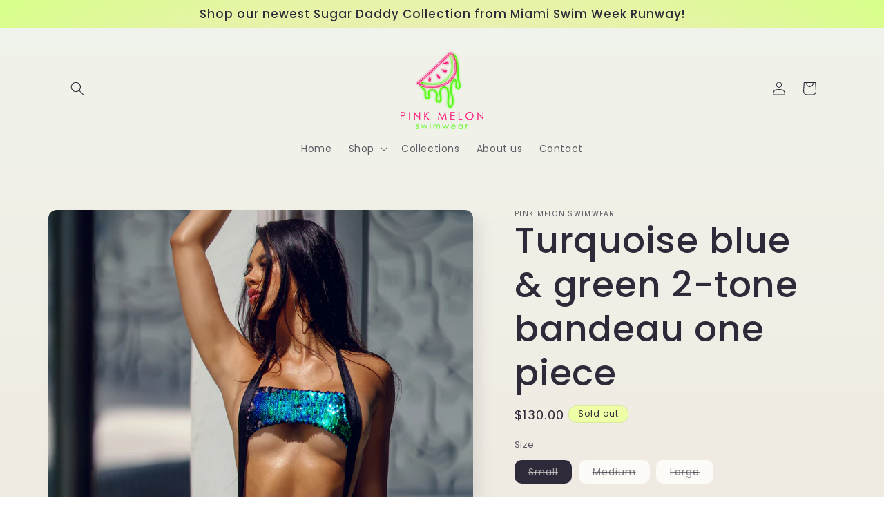

--- FILE ---
content_type: image/svg+xml
request_url: https://www.pinkmelonswimwear.com/cdn/shop/files/Untitled_40_x_40_px_2.svg?v=1716329646&width=100
body_size: 2289
content:
<svg version="1.0" preserveAspectRatio="xMidYMid meet" height="40" viewBox="0 0 30 30.000001" zoomAndPan="magnify" width="40" xmlns:xlink="http://www.w3.org/1999/xlink" xmlns="http://www.w3.org/2000/svg"><defs><clipPath id="aff0975ed1"><path clip-rule="nonzero" d="M 4.441406 0 L 25.492188 0 L 25.492188 29 L 4.441406 29 Z M 4.441406 0"></path></clipPath></defs><g clip-path="url(#aff0975ed1)"><path fill-rule="nonzero" fill-opacity="1" d="M 8.289062 27.347656 Z M 25.46875 14.460938 C 25.492188 15.355469 25.214844 16.140625 24.632812 16.820312 C 24.203125 17.320312 22.128906 19.890625 21.546875 20.597656 C 21.523438 20.628906 21.5 20.660156 21.472656 20.6875 C 21.414062 20.757812 21.351562 20.820312 21.277344 20.878906 C 20.640625 21.5625 20.488281 22.390625 20.503906 23.367188 C 20.5625 27.332031 20.527344 24.097656 20.527344 28.066406 C 20.542969 28.199219 20.539062 28.332031 20.511719 28.46875 C 20.496094 28.53125 20.476562 28.59375 20.449219 28.65625 C 20.296875 28.941406 19.730469 28.921875 19.6875 28.917969 L 7.683594 28.917969 C 7.472656 28.925781 7.316406 28.839844 7.214844 28.65625 C 7.15625 28.570312 7.121094 28.480469 7.101562 28.378906 C 7.085938 28.246094 7.082031 28.113281 7.089844 27.980469 C 7.089844 23.933594 7.085938 27.085938 7.097656 23.042969 C 7.117188 22.675781 6.984375 22.371094 6.703125 22.136719 C 6.085938 21.597656 5.617188 20.949219 5.296875 20.191406 C 4.972656 19.4375 4.832031 18.648438 4.867188 17.828125 C 4.871094 17.675781 4.867188 17.523438 4.867188 17.371094 C 4.867188 17.359375 4.867188 17.347656 4.867188 17.339844 C 4.863281 15.695312 4.871094 10.796875 4.863281 9.15625 C 4.84375 8.957031 4.804688 8.765625 4.75 8.578125 C 4.644531 8.191406 4.570312 7.804688 4.53125 7.40625 C 4.503906 6.019531 4.519531 4.628906 4.523438 3.238281 C 4.507812 2.949219 4.535156 2.664062 4.609375 2.386719 C 4.683594 2.105469 4.796875 1.84375 4.953125 1.597656 C 5.109375 1.355469 5.296875 1.140625 5.519531 0.953125 C 5.742188 0.769531 5.984375 0.621094 6.253906 0.511719 C 6.519531 0.40625 6.800781 0.339844 7.085938 0.320312 C 7.375 0.296875 7.660156 0.320312 7.941406 0.386719 C 8.222656 0.457031 8.484375 0.566406 8.730469 0.714844 C 8.980469 0.863281 9.195312 1.050781 9.386719 1.269531 C 9.40625 1.289062 9.429688 1.300781 9.476562 1.339844 C 10.042969 0.671875 10.761719 0.332031 11.632812 0.320312 C 12.058594 0.316406 12.464844 0.40625 12.847656 0.589844 C 13.234375 0.769531 13.558594 1.023438 13.832031 1.355469 C 13.960938 1.191406 14.109375 1.046875 14.273438 0.917969 C 14.4375 0.789062 14.613281 0.683594 14.800781 0.59375 C 14.988281 0.503906 15.183594 0.433594 15.386719 0.390625 C 15.589844 0.34375 15.796875 0.320312 16.003906 0.320312 C 16.210938 0.320312 16.417969 0.339844 16.621094 0.386719 C 16.824219 0.429688 17.019531 0.496094 17.207031 0.585938 C 17.394531 0.675781 17.570312 0.78125 17.734375 0.910156 C 17.902344 1.039062 18.050781 1.183594 18.183594 1.34375 C 18.269531 1.261719 18.34375 1.191406 18.417969 1.121094 C 18.808594 0.71875 19.273438 0.464844 19.824219 0.355469 C 20.371094 0.246094 20.898438 0.304688 21.410156 0.527344 C 21.933594 0.722656 22.355469 1.050781 22.675781 1.511719 C 22.992188 1.972656 23.148438 2.484375 23.144531 3.042969 C 23.179688 3.722656 23.140625 4.40625 23.164062 5.085938 C 23.183594 5.253906 23.257812 5.382812 23.394531 5.480469 C 24.058594 5.859375 24.578125 6.382812 24.953125 7.054688 C 25.324219 7.722656 25.496094 8.445312 25.46875 9.210938 C 25.46875 10.957031 25.460938 12.710938 25.46875 14.460938 Z M 18.792969 4.964844 L 21.941406 4.964844 C 21.941406 4.257812 21.984375 3.566406 21.929688 2.882812 C 21.882812 2.527344 21.730469 2.222656 21.476562 1.972656 C 21.222656 1.71875 20.921875 1.574219 20.566406 1.527344 C 20.210938 1.484375 19.878906 1.554688 19.574219 1.738281 C 19.265625 1.921875 19.046875 2.179688 18.917969 2.511719 C 18.648438 3.308594 18.820312 4.132812 18.792969 4.964844 Z M 14.453125 7.625 C 14.464844 7.832031 14.519531 8.027344 14.613281 8.210938 C 14.707031 8.398438 14.832031 8.554688 14.988281 8.6875 C 15.148438 8.820312 15.324219 8.917969 15.523438 8.976562 C 15.722656 9.035156 15.921875 9.054688 16.128906 9.03125 C 16.132812 9.003906 16.132812 8.980469 16.132812 8.957031 C 15.425781 7.230469 15.824219 6.066406 17.410156 5.15625 C 17.507812 5.097656 17.5625 5.007812 17.582031 4.894531 C 17.589844 4.226562 17.609375 3.558594 17.566406 2.890625 C 17.539062 2.699219 17.484375 2.519531 17.390625 2.351562 C 17.300781 2.179688 17.183594 2.03125 17.039062 1.90625 C 16.894531 1.777344 16.730469 1.683594 16.550781 1.617188 C 16.367188 1.550781 16.179688 1.519531 15.988281 1.519531 C 15.796875 1.523438 15.609375 1.5625 15.433594 1.632812 C 15.253906 1.703125 15.09375 1.804688 14.953125 1.9375 C 14.808594 2.066406 14.695312 2.21875 14.609375 2.390625 C 14.523438 2.5625 14.472656 2.746094 14.453125 2.9375 C 14.421875 4.5 14.421875 6.0625 14.453125 7.625 Z M 10.070312 3.164062 C 10.058594 4.578125 10.058594 5.996094 10.070312 7.410156 C 10.0625 7.625 10.097656 7.835938 10.175781 8.039062 C 10.253906 8.242188 10.367188 8.421875 10.515625 8.578125 C 10.667969 8.734375 10.84375 8.851562 11.042969 8.9375 C 11.242188 9.019531 11.449219 9.0625 11.667969 9.058594 C 11.882812 9.058594 12.089844 9.011719 12.289062 8.925781 C 12.488281 8.839844 12.660156 8.714844 12.808594 8.558594 C 12.957031 8.398438 13.070312 8.21875 13.144531 8.015625 C 13.21875 7.8125 13.25 7.601562 13.238281 7.382812 C 13.246094 6.691406 13.238281 5.996094 13.238281 5.300781 C 13.238281 4.59375 13.246094 3.886719 13.238281 3.179688 C 13.246094 2.960938 13.214844 2.753906 13.136719 2.550781 C 13.0625 2.347656 12.949219 2.171875 12.800781 2.015625 C 12.652344 1.859375 12.480469 1.738281 12.28125 1.652344 C 12.082031 1.566406 11.875 1.523438 11.660156 1.523438 C 11.445312 1.519531 11.238281 1.5625 11.039062 1.644531 C 10.839844 1.730469 10.667969 1.847656 10.515625 2.003906 C 10.367188 2.160156 10.253906 2.335938 10.175781 2.539062 C 10.097656 2.738281 10.0625 2.949219 10.070312 3.164062 Z M 5.722656 7.40625 C 5.722656 7.617188 5.757812 7.816406 5.839844 8.011719 C 5.917969 8.203125 6.027344 8.375 6.175781 8.523438 C 6.320312 8.671875 6.492188 8.789062 6.683594 8.871094 C 6.875 8.953125 7.074219 8.992188 7.285156 8.996094 C 7.492188 8.996094 7.695312 8.957031 7.886719 8.878906 C 8.082031 8.800781 8.25 8.6875 8.398438 8.539062 C 8.546875 8.394531 8.664062 8.222656 8.746094 8.03125 C 8.824219 7.839844 8.867188 7.636719 8.867188 7.429688 C 8.878906 6.722656 8.871094 6.011719 8.871094 5.304688 C 8.871094 4.585938 8.878906 3.863281 8.867188 3.144531 C 8.878906 2.929688 8.84375 2.722656 8.769531 2.523438 C 8.695312 2.324219 8.582031 2.148438 8.433594 1.996094 C 8.285156 1.84375 8.113281 1.722656 7.917969 1.640625 C 7.722656 1.558594 7.519531 1.519531 7.304688 1.519531 C 7.089844 1.515625 6.882812 1.554688 6.683594 1.636719 C 6.484375 1.71875 6.308594 1.839844 6.15625 1.996094 C 6.007812 2.152344 5.894531 2.332031 5.820312 2.53125 C 5.742188 2.734375 5.710938 2.945312 5.722656 3.160156 C 5.714844 4.578125 5.714844 5.992188 5.722656 7.40625 Z M 24.265625 9.101562 C 24.277344 8.707031 24.210938 8.328125 24.066406 7.964844 C 23.921875 7.597656 23.707031 7.277344 23.429688 7 C 23.152344 6.722656 22.832031 6.511719 22.464844 6.367188 C 22.101562 6.222656 21.722656 6.160156 21.328125 6.171875 C 20.382812 6.167969 19.4375 6.167969 18.492188 6.171875 C 18.296875 6.160156 18.105469 6.1875 17.921875 6.253906 C 17.738281 6.320312 17.574219 6.421875 17.433594 6.554688 C 17.289062 6.691406 17.179688 6.847656 17.101562 7.027344 C 17.023438 7.207031 16.984375 7.398438 16.988281 7.59375 C 16.984375 7.792969 17.019531 7.984375 17.09375 8.171875 C 17.171875 8.355469 17.28125 8.519531 17.425781 8.65625 C 17.566406 8.796875 17.730469 8.902344 17.917969 8.972656 C 18.105469 9.042969 18.296875 9.070312 18.496094 9.0625 C 19.058594 9.070312 19.617188 9.0625 20.175781 9.0625 C 20.667969 9.0625 20.902344 9.21875 20.957031 9.570312 C 21.007812 9.917969 20.824219 10.136719 20.355469 10.269531 C 20.320312 10.285156 20.285156 10.304688 20.257812 10.328125 C 20.210938 10.945312 20.160156 11.582031 20.113281 12.21875 C 20.066406 12.875 19.898438 13.015625 19.242188 13.039062 C 18.5625 13.027344 17.886719 13.070312 17.214844 13.175781 C 16.847656 13.265625 16.503906 13.410156 16.179688 13.613281 C 15.859375 13.8125 15.574219 14.0625 15.332031 14.351562 C 15.089844 14.644531 14.898438 14.96875 14.761719 15.324219 C 14.621094 15.675781 14.542969 16.042969 14.523438 16.421875 C 14.496094 16.851562 14.46875 17.277344 14.441406 17.703125 C 14.410156 18.148438 14.1875 18.390625 13.816406 18.382812 C 13.730469 18.386719 13.644531 18.367188 13.5625 18.328125 C 13.484375 18.289062 13.414062 18.238281 13.359375 18.167969 C 13.304688 18.097656 13.265625 18.019531 13.246094 17.929688 C 13.230469 17.84375 13.230469 17.757812 13.253906 17.667969 C 13.289062 16.761719 13.421875 15.871094 13.640625 14.992188 C 14.269531 13.078125 16.042969 11.894531 18.113281 11.84375 C 18.367188 11.835938 18.617188 11.84375 18.925781 11.84375 C 18.972656 11.324219 19.015625 10.824219 19.058594 10.296875 C 18.6875 10.296875 18.316406 10.261719 17.953125 10.191406 C 17.480469 10.058594 17.007812 10.054688 16.53125 10.183594 C 15.464844 10.4375 14.578125 10.019531 13.847656 9.234375 C 12.558594 10.589844 10.773438 10.597656 9.476562 9.25 C 8.4375 10.242188 7.550781 10.480469 6.085938 10.027344 C 6.078125 10.175781 6.066406 10.316406 6.066406 10.453125 C 6.066406 11.546875 6.0625 15.277344 6.0625 16.898438 C 6.0625 16.902344 6.0625 16.90625 6.0625 16.910156 C 6.070312 17.269531 6.0625 17.628906 6.066406 17.992188 C 6.042969 18.589844 6.148438 19.160156 6.382812 19.710938 C 6.617188 20.261719 6.957031 20.734375 7.402344 21.132812 C 7.714844 21.398438 7.949219 21.71875 8.109375 22.101562 C 8.269531 22.480469 8.332031 22.875 8.300781 23.285156 C 8.257812 25.195312 8.289062 25.457031 8.289062 27.351562 L 8.289062 27.792969 L 19.328125 27.792969 C 19.328125 27.171875 19.328125 27.265625 19.328125 27.464844 L 19.328125 27.023438 C 19.328125 24.847656 19.332031 24.34375 19.324219 22.167969 C 19.304688 21.664062 19.460938 21.226562 19.792969 20.847656 C 20.050781 20.550781 20.289062 20.238281 20.542969 19.9375 L 20.550781 19.925781 C 21.011719 19.355469 23.324219 16.527344 23.785156 15.957031 C 24.117188 15.5625 24.28125 15.109375 24.273438 14.59375 C 24.269531 12.761719 24.28125 10.929688 24.265625 9.101562 Z M 24.265625 9.101562" fill="#000000"></path></g></svg>

--- FILE ---
content_type: image/svg+xml
request_url: https://www.pinkmelonswimwear.com/cdn/shop/files/Untitled_40_x_40_px.svg?v=1716329321&width=100
body_size: -41
content:
<svg version="1.0" preserveAspectRatio="xMidYMid meet" height="40" viewBox="0 0 30 30.000001" zoomAndPan="magnify" width="40" xmlns:xlink="http://www.w3.org/1999/xlink" xmlns="http://www.w3.org/2000/svg"><defs><clipPath id="173b117e64"><path clip-rule="nonzero" d="M 0.484375 0.0273438 L 29.515625 0.0273438 L 29.515625 29.03125 L 0.484375 29.03125 Z M 0.484375 0.0273438"></path></clipPath></defs><g clip-path="url(#173b117e64)"><path fill-rule="nonzero" fill-opacity="1" d="M 23.09375 12.0625 C 23.355469 12.0625 23.566406 11.851562 23.566406 11.59375 C 23.566406 11.332031 23.355469 11.121094 23.09375 11.121094 C 17.25 11.121094 12.496094 6.355469 12.496094 0.5 C 12.496094 0.242188 12.285156 0.03125 12.023438 0.03125 C 11.765625 0.03125 11.554688 0.242188 11.554688 0.5 C 11.554688 6.355469 6.800781 11.121094 0.953125 11.121094 C 0.695312 11.121094 0.484375 11.332031 0.484375 11.59375 C 0.484375 11.851562 0.695312 12.0625 0.953125 12.0625 C 6.800781 12.0625 11.554688 16.828125 11.554688 22.683594 C 11.554688 22.945312 11.765625 23.15625 12.023438 23.15625 C 12.285156 23.15625 12.496094 22.945312 12.496094 22.683594 C 12.496094 16.828125 17.25 12.0625 23.09375 12.0625 Z M 12.023438 19.414062 C 10.917969 15.664062 7.960938 12.699219 4.21875 11.59375 C 7.960938 10.484375 10.917969 7.523438 12.023438 3.773438 C 13.128906 7.523438 16.085938 10.484375 19.832031 11.59375 C 16.085938 12.699219 13.128906 15.664062 12.023438 19.414062 Z M 29.042969 20.773438 C 25.265625 20.773438 22.1875 17.691406 22.1875 13.90625 C 22.1875 13.644531 21.980469 13.433594 21.71875 13.433594 C 21.460938 13.433594 21.25 13.644531 21.25 13.90625 C 21.25 17.691406 18.175781 20.773438 14.394531 20.773438 C 14.136719 20.773438 13.925781 20.984375 13.925781 21.242188 C 13.925781 21.503906 14.136719 21.714844 14.394531 21.714844 C 18.175781 21.714844 21.25 24.796875 21.25 28.582031 C 21.25 28.84375 21.460938 29.054688 21.71875 29.054688 C 21.980469 29.054688 22.1875 28.84375 22.1875 28.582031 C 22.1875 24.796875 25.265625 21.714844 29.042969 21.714844 C 29.304688 21.714844 29.515625 21.503906 29.515625 21.242188 C 29.515625 20.984375 29.304688 20.773438 29.042969 20.773438 Z M 21.71875 25.910156 C 20.929688 23.75 19.21875 22.03125 17.0625 21.242188 C 19.21875 20.453125 20.929688 18.738281 21.71875 16.578125 C 22.507812 18.738281 24.21875 20.453125 26.375 21.242188 C 24.21875 22.03125 22.507812 23.75 21.71875 25.910156 Z M 21.71875 25.910156" fill="#000000"></path></g></svg>

--- FILE ---
content_type: image/svg+xml
request_url: https://www.pinkmelonswimwear.com/cdn/shop/files/Untitled_40_x_40_px_3.svg?v=1716329716&width=100
body_size: 901
content:
<svg version="1.0" preserveAspectRatio="xMidYMid meet" height="40" viewBox="0 0 30 30.000001" zoomAndPan="magnify" width="40" xmlns:xlink="http://www.w3.org/1999/xlink" xmlns="http://www.w3.org/2000/svg"><defs><clipPath id="7138d0042b"><path clip-rule="nonzero" d="M 2.015625 0 L 28.144531 0 L 28.144531 29.03125 L 2.015625 29.03125 Z M 2.015625 0"></path></clipPath></defs><g clip-path="url(#7138d0042b)"><path fill-rule="evenodd" fill-opacity="1" d="M 15.292969 25.34375 C 22.371094 25.34375 28.144531 25.007812 28.144531 24.601562 C 28.144531 24.199219 22.371094 23.859375 15.292969 23.859375 C 8.214844 23.859375 2.441406 24.199219 2.441406 24.601562 C 2.441406 25.007812 8.214844 25.34375 15.292969 25.34375 Z M 15.292969 27.296875 C 19.625 27.296875 23.148438 27.09375 23.148438 26.839844 C 23.148438 26.605469 19.625 26.402344 15.292969 26.402344 C 10.957031 26.402344 7.417969 26.605469 7.417969 26.839844 C 7.417969 27.09375 10.957031 27.296875 15.292969 27.296875 Z M 15.292969 29.03125 C 17.527344 29.03125 19.339844 28.910156 19.339844 28.792969 C 19.339844 28.660156 17.527344 28.558594 15.292969 28.558594 C 13.058594 28.558594 11.230469 28.660156 11.230469 28.792969 C 11.230469 28.910156 13.058594 29.03125 15.292969 29.03125 Z M 9.042969 9.71875 C 9.367188 9.46875 9.839844 9.097656 10.128906 8.945312 C 10.585938 8.691406 11.144531 8.726562 11.769531 8.660156 C 12.398438 8.574219 12.683594 8.492188 12.683594 8.492188 C 12.683594 8.492188 11.804688 9.5 11.144531 9.535156 C 10.601562 9.566406 9.585938 10.628906 9.011719 11.066406 C 8.535156 10.542969 7.621094 9.417969 7.0625 9.199219 C 6.539062 8.980469 5.726562 8.1875 6.046875 8.304688 C 6.386719 8.421875 7.621094 8.558594 8.113281 8.726562 C 8.402344 8.84375 8.773438 9.316406 9.042969 9.71875 Z M 6.996094 14.0625 C 7.230469 13.945312 7.570312 13.792969 7.757812 13.742188 C 8.078125 13.640625 8.417969 13.742188 8.808594 13.777344 C 9.195312 13.8125 9.382812 13.8125 9.382812 13.8125 C 9.382812 13.8125 8.707031 14.300781 8.300781 14.230469 C 7.960938 14.179688 7.199219 14.6875 6.792969 14.886719 C 6.570312 14.5 6.164062 13.691406 5.863281 13.472656 C 5.554688 13.273438 5.167969 12.683594 5.351562 12.800781 C 5.539062 12.917969 6.285156 13.152344 6.554688 13.339844 C 6.726562 13.441406 6.894531 13.777344 6.996094 14.0625 Z M 2.015625 22.699219 C 4.777344 18.894531 11.535156 17.210938 17.613281 17.851562 C 17.289062 16.402344 16.597656 14.988281 15.410156 14.113281 C 15.207031 14.398438 15.054688 15.089844 14.851562 15.898438 C 14.648438 16.722656 14.429688 17.261719 14.429688 17.261719 C 14.429688 17.261719 13.160156 16.117188 13.363281 14.855469 C 13.414062 14.570312 13.496094 14.300781 13.632812 14.0625 C 13.445312 14.132812 13.226562 14.230469 13.023438 14.316406 C 12.617188 14.535156 12.09375 14.789062 12.09375 14.789062 C 12.09375 14.789062 11.921875 13.640625 12.53125 12.96875 C 12.703125 12.785156 12.921875 12.683594 13.175781 12.617188 L 12.617188 12.378906 C 12.617188 12.378906 13.210938 11.707031 14.054688 11.808594 C 14.410156 11.859375 14.648438 11.925781 14.800781 11.992188 C 14.816406 11.941406 14.835938 11.875 14.835938 11.808594 C 15.019531 10.964844 15.867188 10.644531 15.867188 10.644531 L 15.902344 11.132812 C 16.054688 10.949219 16.242188 10.8125 16.460938 10.746094 C 17.339844 10.496094 18.304688 11.132812 18.304688 11.132812 C 18.304688 11.132812 17.832031 11.488281 17.476562 11.773438 C 17.289062 11.910156 17.121094 12.078125 16.984375 12.210938 C 17.238281 12.195312 17.527344 12.210938 17.816406 12.296875 C 19.050781 12.667969 19.542969 14.300781 19.542969 14.300781 C 19.542969 14.300781 18.964844 14.265625 18.121094 14.097656 C 17.460938 13.960938 16.882812 13.828125 16.496094 13.8125 C 17.796875 14.820312 18.78125 16.320312 19.222656 18.070312 C 19.59375 18.136719 19.949219 18.203125 20.304688 18.289062 C 20.609375 13.929688 20.238281 8.8125 17.390625 5.933594 C 16.984375 6.351562 16.578125 7.414062 16.054688 8.660156 C 15.496094 9.9375 15.019531 10.746094 15.019531 10.746094 C 15.019531 10.746094 13.261719 8.59375 13.902344 6.621094 C 14.023438 6.21875 14.207031 5.882812 14.410156 5.578125 C 14.125 5.679688 13.75 5.8125 13.429688 5.964844 C 12.734375 6.269531 11.890625 6.671875 11.890625 6.671875 C 11.890625 6.671875 11.667969 4.804688 12.703125 3.761719 C 12.972656 3.472656 13.34375 3.304688 13.734375 3.222656 L 12.855469 2.816406 C 12.855469 2.816406 13.835938 1.757812 15.222656 1.976562 C 15.632812 2.042969 15.953125 2.125 16.191406 2.210938 C 16.207031 2.144531 16.222656 2.058594 16.242188 1.976562 C 16.597656 0.628906 17.96875 0.140625 17.96875 0.140625 L 17.984375 1.234375 C 18.289062 0.847656 18.679688 0.511719 19.136719 0.394531 C 20.558594 0.0078125 22.097656 1.101562 22.097656 1.101562 C 22.097656 1.101562 21.320312 1.65625 20.726562 2.09375 C 20.441406 2.296875 20.136719 2.546875 19.914062 2.75 C 20.339844 2.75 20.777344 2.800781 21.234375 2.953125 C 23.199219 3.59375 23.894531 6.269531 23.894531 6.269531 C 23.894531 6.269531 22.960938 6.167969 21.609375 5.847656 C 20.253906 5.542969 19.101562 5.226562 18.5625 5.34375 C 18.507812 5.34375 18.476562 5.359375 18.425781 5.359375 C 21.472656 8.761719 22.707031 13.828125 22.574219 18.960938 C 24.757812 19.789062 26.601562 21 27.769531 22.617188 C 25.300781 22.398438 20.644531 22.246094 15.292969 22.246094 C 9.296875 22.246094 4.183594 22.429688 2.015625 22.699219" fill="#141515"></path></g><path stroke-miterlimit="4" stroke-opacity="1" stroke-width="4" stroke="#000000" d="M 0.000868836 1.999477 L 12.799133 1.999477" stroke-linejoin="miter" fill="none" transform="matrix(0.725806, 0, 0, 0.725806, 10.354838, 18.435486)" stroke-linecap="butt"></path></svg>

--- FILE ---
content_type: image/svg+xml
request_url: https://www.pinkmelonswimwear.com/cdn/shop/files/Untitled_40_x_40_px_1.svg?v=1716329580&width=100
body_size: 7193
content:
<svg version="1.0" preserveAspectRatio="xMidYMid meet" height="40" viewBox="0 0 30 30.000001" zoomAndPan="magnify" width="40" xmlns:xlink="http://www.w3.org/1999/xlink" xmlns="http://www.w3.org/2000/svg"><defs><clipPath id="de5979c320"><path clip-rule="nonzero" d="M 11 4 L 25.0625 4 L 25.0625 16 L 11 16 Z M 11 4"></path></clipPath><clipPath id="5f4c502876"><path clip-rule="nonzero" d="M 4.738281 6 L 11 6 L 11 16 L 4.738281 16 Z M 4.738281 6"></path></clipPath><clipPath id="a5e68a2bf9"><path clip-rule="nonzero" d="M 11 4 L 25.0625 4 L 25.0625 16 L 11 16 Z M 11 4"></path></clipPath><clipPath id="8c9642e0e9"><path clip-rule="nonzero" d="M 4.738281 6 L 11 6 L 11 16 L 4.738281 16 Z M 4.738281 6"></path></clipPath></defs><path fill-rule="nonzero" fill-opacity="1" d="M 9.199219 2.355469 C 11.019531 1.550781 12.917969 1.167969 14.902344 1.203125 C 16.886719 1.167969 18.785156 1.554688 20.605469 2.355469 C 20.753906 2.429688 20.910156 2.4375 21.066406 2.378906 C 21.222656 2.320312 21.335938 2.214844 21.40625 2.0625 C 21.472656 1.910156 21.480469 1.753906 21.417969 1.59375 C 21.359375 1.4375 21.25 1.324219 21.097656 1.257812 C 19.121094 0.382812 17.058594 -0.0351562 14.902344 0 C 12.746094 -0.0390625 10.679688 0.382812 8.703125 1.261719 C 8.550781 1.328125 8.441406 1.4375 8.382812 1.597656 C 8.320312 1.753906 8.328125 1.910156 8.394531 2.066406 C 8.464844 2.21875 8.582031 2.324219 8.738281 2.382812 C 8.898438 2.4375 9.050781 2.429688 9.199219 2.355469 Z M 9.199219 2.355469" fill="#ffc107"></path><path fill-rule="nonzero" fill-opacity="1" d="M 6.996094 7.050781 C 7.503906 6.507812 8.0625 6.023438 8.667969 5.59375 C 9.277344 5.167969 9.917969 4.804688 10.597656 4.511719 C 11.277344 4.214844 11.980469 3.992188 12.707031 3.839844 C 13.429688 3.691406 14.160156 3.613281 14.902344 3.613281 C 15.640625 3.613281 16.371094 3.691406 17.097656 3.839844 C 17.820312 3.992188 18.523438 4.214844 19.203125 4.511719 C 19.882812 4.804688 20.527344 5.167969 21.132812 5.59375 C 21.738281 6.023438 22.296875 6.507812 22.808594 7.050781 C 22.925781 7.160156 23.0625 7.214844 23.222656 7.214844 C 23.382812 7.210938 23.519531 7.152344 23.632812 7.039062 C 23.746094 6.925781 23.804688 6.789062 23.808594 6.628906 C 23.816406 6.46875 23.761719 6.328125 23.65625 6.207031 C 23.089844 5.605469 22.472656 5.070312 21.800781 4.597656 C 21.128906 4.125 20.414062 3.726562 19.664062 3.402344 C 18.910156 3.074219 18.132812 2.828125 17.332031 2.664062 C 16.53125 2.496094 15.722656 2.414062 14.902344 2.414062 C 14.085938 2.414062 13.273438 2.496094 12.472656 2.664062 C 11.671875 2.828125 10.894531 3.074219 10.140625 3.402344 C 9.390625 3.726562 8.675781 4.125 8.003906 4.597656 C 7.332031 5.070312 6.714844 5.605469 6.148438 6.207031 C 6.046875 6.328125 6 6.464844 6.003906 6.625 C 6.011719 6.78125 6.070312 6.917969 6.183594 7.027344 C 6.292969 7.140625 6.425781 7.199219 6.585938 7.203125 C 6.742188 7.207031 6.878906 7.15625 6.996094 7.050781 Z M 6.996094 7.050781" fill="#ffc107"></path><g clip-path="url(#de5979c320)"><path fill-rule="nonzero" fill-opacity="1" d="M 14.902344 4.820312 C 14.054688 4.816406 13.222656 4.925781 12.402344 5.136719 C 12.238281 5.171875 12.113281 5.265625 12.027344 5.410156 C 11.941406 5.554688 11.917969 5.707031 11.957031 5.871094 C 12 6.035156 12.09375 6.160156 12.238281 6.242188 C 12.382812 6.328125 12.535156 6.347656 12.695312 6.304688 C 13.023438 6.21875 13.355469 6.152344 13.691406 6.105469 C 14.027344 6.0625 14.363281 6.035156 14.703125 6.027344 C 15.042969 6.019531 15.378906 6.03125 15.714844 6.0625 C 16.054688 6.097656 16.386719 6.148438 16.71875 6.21875 C 17.050781 6.289062 17.378906 6.375 17.699219 6.484375 C 18.019531 6.589844 18.335938 6.71875 18.644531 6.863281 C 18.949219 7.003906 19.25 7.167969 19.539062 7.34375 C 19.828125 7.523438 20.105469 7.71875 20.375 7.929688 C 20.640625 8.136719 20.894531 8.363281 21.136719 8.601562 C 21.378906 8.84375 21.609375 9.097656 21.820312 9.363281 C 22.035156 9.628906 22.234375 9.90625 22.417969 10.195312 C 22.597656 10.484375 22.765625 10.78125 22.914062 11.089844 C 23.0625 11.398438 23.195312 11.710938 23.308594 12.035156 C 23.421875 12.359375 23.515625 12.6875 23.59375 13.019531 C 23.671875 13.355469 23.730469 13.691406 23.765625 14.03125 C 23.804688 14.375 23.824219 14.714844 23.828125 15.058594 C 23.828125 15.222656 23.882812 15.367188 24 15.484375 C 24.117188 15.601562 24.257812 15.660156 24.421875 15.660156 C 24.585938 15.660156 24.726562 15.601562 24.84375 15.484375 C 24.957031 15.367188 25.015625 15.222656 25.015625 15.058594 C 25.015625 14.386719 24.949219 13.71875 24.820312 13.0625 C 24.691406 12.402344 24.496094 11.761719 24.242188 11.140625 C 23.988281 10.519531 23.675781 9.929688 23.308594 9.371094 C 22.9375 8.8125 22.519531 8.296875 22.050781 7.820312 C 21.582031 7.347656 21.070312 6.921875 20.519531 6.546875 C 19.964844 6.175781 19.382812 5.859375 18.769531 5.601562 C 18.15625 5.34375 17.523438 5.148438 16.875 5.015625 C 16.222656 4.886719 15.566406 4.820312 14.902344 4.820312 Z M 14.902344 4.820312" fill="#ffc107"></path></g><g clip-path="url(#5f4c502876)"><path fill-rule="nonzero" fill-opacity="1" d="M 5.976562 15.066406 C 5.984375 13.875 6.214844 12.730469 6.664062 11.628906 C 7.109375 10.527344 7.746094 9.550781 8.570312 8.699219 C 9.125 8.132812 9.742188 7.644531 10.421875 7.242188 C 10.5625 7.160156 10.652344 7.035156 10.695312 6.875 C 10.738281 6.714844 10.714844 6.5625 10.632812 6.417969 C 10.550781 6.273438 10.429688 6.179688 10.269531 6.140625 C 10.109375 6.097656 9.960938 6.117188 9.820312 6.203125 C 9.054688 6.65625 8.363281 7.199219 7.742188 7.835938 C 7.117188 8.472656 6.585938 9.175781 6.144531 9.953125 C 5.703125 10.726562 5.367188 11.546875 5.136719 12.410156 C 4.90625 13.273438 4.789062 14.152344 4.785156 15.046875 C 4.78125 15.214844 4.839844 15.359375 4.953125 15.476562 C 5.070312 15.597656 5.207031 15.660156 5.375 15.660156 L 5.382812 15.660156 C 5.542969 15.660156 5.683594 15.601562 5.796875 15.488281 C 5.914062 15.371094 5.972656 15.230469 5.976562 15.066406 Z M 5.976562 15.066406" fill="#ffc107"></path></g><path fill-rule="nonzero" fill-opacity="1" d="M 8.355469 15.207031 C 8.34375 14.308594 8.503906 13.441406 8.835938 12.605469 C 9.164062 11.769531 9.640625 11.03125 10.261719 10.386719 C 10.871094 9.757812 11.582031 9.273438 12.386719 8.933594 C 13.191406 8.597656 14.027344 8.429688 14.902344 8.433594 C 15.847656 8.433594 16.75 8.632812 17.613281 9.03125 C 18.472656 9.425781 19.214844 9.988281 19.835938 10.710938 C 19.941406 10.839844 20.078125 10.914062 20.246094 10.929688 C 20.414062 10.945312 20.5625 10.894531 20.6875 10.785156 C 20.816406 10.671875 20.882812 10.53125 20.890625 10.359375 C 20.898438 10.191406 20.847656 10.042969 20.734375 9.917969 C 20 9.066406 19.121094 8.402344 18.105469 7.933594 C 17.085938 7.464844 16.019531 7.230469 14.902344 7.226562 C 13.871094 7.226562 12.878906 7.425781 11.929688 7.828125 C 10.976562 8.230469 10.140625 8.800781 9.417969 9.546875 C 8.683594 10.304688 8.121094 11.179688 7.730469 12.164062 C 7.34375 13.152344 7.152344 14.175781 7.164062 15.238281 C 7.113281 16.769531 6.742188 18.214844 6.054688 19.574219 L 5.71875 20.179688 C 5.632812 20.324219 5.609375 20.480469 5.652344 20.644531 C 5.695312 20.808594 5.789062 20.933594 5.933594 21.015625 C 6.082031 21.101562 6.234375 21.117188 6.398438 21.070312 C 6.558594 21.019531 6.679688 20.917969 6.753906 20.769531 L 7.105469 20.132812 C 7.894531 18.589844 8.3125 16.945312 8.355469 15.207031 Z M 8.355469 15.207031" fill="#ffc107"></path><path fill-rule="nonzero" fill-opacity="1" d="M 23.070312 19.78125 C 22.785156 18.324219 22.640625 16.855469 22.640625 15.371094 L 22.636719 15.058594 C 22.636719 14.164062 22.492188 13.296875 22.199219 12.453125 C 22.140625 12.300781 22.039062 12.1875 21.890625 12.121094 C 21.746094 12.050781 21.597656 12.042969 21.441406 12.097656 C 21.289062 12.152344 21.179688 12.253906 21.105469 12.398438 C 21.035156 12.546875 21.023438 12.695312 21.074219 12.851562 C 21.324219 13.570312 21.449219 14.3125 21.449219 15.074219 L 21.453125 15.398438 C 21.457031 16.976562 21.613281 18.539062 21.925781 20.085938 L 22.605469 22.355469 C 22.691406 22.640625 22.882812 22.78125 23.175781 22.78125 C 23.269531 22.78125 23.359375 22.761719 23.445312 22.71875 C 23.527344 22.675781 23.597656 22.613281 23.65625 22.539062 C 23.710938 22.460938 23.746094 22.375 23.761719 22.28125 C 23.777344 22.1875 23.773438 22.09375 23.746094 22.003906 Z M 23.070312 19.78125" fill="#ffc107"></path><path fill-rule="nonzero" fill-opacity="1" d="M 21.453125 22.992188 C 20.703125 20.402344 20.304688 17.757812 20.257812 15.058594 C 20.253906 14.703125 20.214844 14.351562 20.144531 14 C 20.070312 13.652344 19.964844 13.316406 19.828125 12.988281 C 19.691406 12.660156 19.523438 12.347656 19.324219 12.054688 C 19.128906 11.761719 18.902344 11.488281 18.652344 11.242188 C 18.398438 10.992188 18.128906 10.769531 17.832031 10.574219 C 17.539062 10.378906 17.230469 10.214844 16.902344 10.082031 C 16.578125 9.949219 16.242188 9.851562 15.894531 9.785156 C 15.550781 9.71875 15.199219 9.6875 14.847656 9.691406 C 14.496094 9.691406 14.148438 9.730469 13.804688 9.804688 C 13.460938 9.875 13.128906 9.984375 12.804688 10.121094 C 12.480469 10.261719 12.171875 10.433594 11.882812 10.632812 C 11.59375 10.832031 11.324219 11.058594 11.078125 11.316406 C 10.832031 11.570312 10.613281 11.84375 10.417969 12.140625 C 10.226562 12.441406 10.066406 12.753906 9.933594 13.085938 C 9.800781 13.414062 9.703125 13.753906 9.640625 14.105469 C 9.574219 14.453125 9.542969 14.808594 9.546875 15.164062 C 9.429688 17.980469 8.554688 20.53125 6.917969 22.816406 C 6.824219 22.953125 6.792969 23.101562 6.824219 23.265625 C 6.851562 23.429688 6.933594 23.558594 7.070312 23.652344 C 7.203125 23.75 7.351562 23.78125 7.515625 23.75 C 7.675781 23.722656 7.804688 23.636719 7.898438 23.5 C 8.773438 22.28125 9.453125 20.960938 9.933594 19.539062 C 10.417969 18.113281 10.6875 16.648438 10.734375 15.140625 C 10.734375 14.867188 10.757812 14.589844 10.808594 14.320312 C 10.859375 14.046875 10.9375 13.78125 11.039062 13.527344 C 11.140625 13.269531 11.269531 13.023438 11.417969 12.792969 C 11.566406 12.5625 11.738281 12.347656 11.929688 12.148438 C 12.121094 11.953125 12.332031 11.777344 12.558594 11.621094 C 12.785156 11.464844 13.023438 11.332031 13.273438 11.222656 C 13.527344 11.117188 13.785156 11.035156 14.054688 10.976562 C 14.324219 10.921875 14.59375 10.890625 14.867188 10.890625 C 15.140625 10.886719 15.410156 10.910156 15.679688 10.964844 C 15.949219 11.015625 16.210938 11.09375 16.464844 11.195312 C 16.71875 11.300781 16.957031 11.429688 17.1875 11.582031 C 17.414062 11.734375 17.628906 11.90625 17.824219 12.101562 C 18.019531 12.292969 18.191406 12.507812 18.347656 12.734375 C 18.5 12.964844 18.628906 13.207031 18.738281 13.460938 C 18.84375 13.714844 18.925781 13.980469 18.980469 14.25 C 19.035156 14.523438 19.0625 14.796875 19.066406 15.074219 C 19.117188 17.890625 19.535156 20.648438 20.320312 23.351562 L 20.871094 25.140625 C 20.957031 25.421875 21.148438 25.5625 21.4375 25.5625 C 21.5 25.5625 21.558594 25.554688 21.617188 25.539062 C 21.773438 25.488281 21.890625 25.390625 21.964844 25.242188 C 22.042969 25.09375 22.054688 24.941406 22.007812 24.785156 Z M 21.453125 22.992188" fill="#ffc107"></path><path fill-rule="nonzero" fill-opacity="1" d="M 17.875 15.058594 C 17.875 14.660156 17.796875 14.273438 17.644531 13.90625 C 17.492188 13.539062 17.277344 13.214844 16.996094 12.933594 C 16.714844 12.652344 16.394531 12.433594 16.027344 12.285156 C 15.664062 12.132812 15.285156 12.058594 14.890625 12.058594 C 14.496094 12.0625 14.113281 12.140625 13.75 12.292969 C 13.386719 12.449219 13.066406 12.667969 12.789062 12.949219 C 12.511719 13.234375 12.296875 13.558594 12.148438 13.929688 C 12 14.300781 11.925781 14.683594 11.925781 15.082031 C 11.863281 16.890625 11.519531 18.640625 10.894531 20.335938 C 10.273438 22.027344 9.402344 23.582031 8.285156 24.992188 C 8.1875 25.121094 8.152344 25.269531 8.171875 25.433594 C 8.195312 25.59375 8.269531 25.726562 8.398438 25.828125 C 8.527344 25.925781 8.671875 25.96875 8.835938 25.949219 C 8.996094 25.925781 9.128906 25.851562 9.226562 25.722656 C 10.433594 24.210938 11.371094 22.539062 12.035156 20.714844 C 12.703125 18.886719 13.0625 17.003906 13.117188 15.058594 C 13.117188 14.820312 13.164062 14.589844 13.253906 14.367188 C 13.347656 14.144531 13.476562 13.949219 13.644531 13.78125 C 13.8125 13.613281 14.003906 13.484375 14.222656 13.390625 C 14.445312 13.300781 14.671875 13.257812 14.910156 13.257812 C 15.144531 13.257812 15.371094 13.304688 15.589844 13.398438 C 15.808594 13.492188 16.003906 13.621094 16.167969 13.792969 C 16.335938 13.960938 16.464844 14.160156 16.554688 14.378906 C 16.644531 14.601562 16.6875 14.832031 16.6875 15.074219 C 16.625 17.414062 16.199219 19.6875 15.40625 21.890625 C 14.613281 24.09375 13.5 26.113281 12.058594 27.949219 C 11.960938 28.082031 11.925781 28.226562 11.949219 28.390625 C 11.96875 28.554688 12.046875 28.683594 12.175781 28.785156 C 12.304688 28.886719 12.449219 28.925781 12.609375 28.90625 C 12.769531 28.886719 12.902344 28.808594 13.003906 28.683594 C 14.523438 26.738281 15.703125 24.601562 16.535156 22.273438 C 17.371094 19.941406 17.816406 17.535156 17.875 15.058594 Z M 17.875 15.058594" fill="#ffc107"></path><path fill-rule="nonzero" fill-opacity="1" d="M 14.609375 18.058594 C 14.640625 18.066406 14.675781 18.066406 14.707031 18.066406 C 14.851562 18.066406 14.980469 18.019531 15.089844 17.921875 C 15.203125 17.828125 15.269531 17.707031 15.292969 17.558594 C 15.4375 16.722656 15.503906 15.878906 15.492188 15.03125 C 15.488281 14.863281 15.425781 14.722656 15.304688 14.609375 C 15.179688 14.496094 15.039062 14.445312 14.871094 14.457031 C 14.707031 14.464844 14.570312 14.527344 14.460938 14.652344 C 14.351562 14.773438 14.296875 14.917969 14.304688 15.082031 C 14.308594 15.851562 14.246094 16.613281 14.117188 17.371094 C 14.089844 17.535156 14.128906 17.683594 14.222656 17.820312 C 14.320312 17.953125 14.449219 18.035156 14.609375 18.058594 Z M 14.609375 18.058594" fill="#ffc107"></path><path fill-rule="nonzero" fill-opacity="1" d="M 14.324219 19.316406 C 14.167969 19.269531 14.015625 19.285156 13.871094 19.363281 C 13.726562 19.445312 13.632812 19.5625 13.585938 19.722656 C 12.816406 22.324219 11.59375 24.679688 9.910156 26.792969 C 9.808594 26.921875 9.765625 27.070312 9.785156 27.234375 C 9.800781 27.398438 9.875 27.535156 10.003906 27.636719 C 10.132812 27.742188 10.277344 27.785156 10.441406 27.765625 C 10.605469 27.75 10.738281 27.675781 10.839844 27.542969 C 12.621094 25.308594 13.914062 22.816406 14.726562 20.0625 C 14.773438 19.902344 14.757812 19.75 14.679688 19.605469 C 14.601562 19.460938 14.484375 19.363281 14.324219 19.316406 Z M 14.324219 19.316406" fill="#ffc107"></path><path fill-rule="nonzero" fill-opacity="1" d="M 19.375 24.226562 C 19.089844 23.363281 18.824219 22.445312 18.824219 22.445312 C 18.742188 22.175781 18.566406 22.03125 18.285156 22.015625 C 18.007812 22 17.816406 22.121094 17.703125 22.378906 C 16.882812 24.316406 15.929688 26.183594 14.847656 27.984375 C 14.761719 28.125 14.734375 28.277344 14.769531 28.4375 C 14.804688 28.601562 14.894531 28.726562 15.03125 28.816406 C 15.171875 28.90625 15.320312 28.933594 15.480469 28.898438 C 15.640625 28.859375 15.765625 28.773438 15.851562 28.632812 C 16.707031 27.238281 17.472656 25.796875 18.152344 24.308594 C 18.183594 24.40625 18.214844 24.5 18.25 24.597656 L 18.960938 26.894531 C 19.011719 27.054688 19.109375 27.171875 19.253906 27.25 C 19.402344 27.324219 19.554688 27.339844 19.710938 27.289062 C 19.867188 27.238281 19.984375 27.140625 20.058594 26.992188 C 20.136719 26.84375 20.148438 26.691406 20.097656 26.53125 Z M 19.375 24.226562" fill="#ffc107"></path><path fill-rule="nonzero" fill-opacity="1" d="M 20.851562 2.410156 C 20.765625 2.410156 20.683594 2.390625 20.605469 2.355469 C 18.785156 1.554688 16.886719 1.167969 14.902344 1.203125 C 12.917969 1.167969 11.015625 1.550781 9.199219 2.355469 C 9.050781 2.429688 8.894531 2.4375 8.738281 2.382812 C 8.578125 2.324219 8.464844 2.21875 8.394531 2.066406 C 8.324219 1.910156 8.320312 1.753906 8.378906 1.597656 C 8.441406 1.4375 8.546875 1.328125 8.703125 1.261719 C 10.675781 0.382812 12.742188 -0.0390625 14.902344 0 C 17.058594 -0.0351562 19.121094 0.382812 21.097656 1.257812 C 21.226562 1.316406 21.320312 1.410156 21.382812 1.535156 C 21.445312 1.664062 21.460938 1.796875 21.433594 1.933594 C 21.402344 2.074219 21.332031 2.1875 21.226562 2.277344 C 21.117188 2.363281 20.992188 2.410156 20.851562 2.410156 Z M 20.851562 2.410156" fill="#000000"></path><path fill-rule="nonzero" fill-opacity="1" d="M 23.230469 7.226562 C 23.066406 7.226562 22.925781 7.167969 22.808594 7.046875 C 22.296875 6.507812 21.738281 6.019531 21.132812 5.59375 C 20.527344 5.164062 19.882812 4.804688 19.203125 4.507812 C 18.523438 4.214844 17.820312 3.992188 17.097656 3.839844 C 16.371094 3.6875 15.640625 3.613281 14.902344 3.613281 C 14.160156 3.613281 13.429688 3.6875 12.707031 3.839844 C 11.980469 3.992188 11.277344 4.214844 10.597656 4.507812 C 9.917969 4.804688 9.277344 5.164062 8.667969 5.59375 C 8.0625 6.019531 7.503906 6.507812 6.996094 7.046875 C 6.878906 7.152344 6.742188 7.203125 6.585938 7.199219 C 6.425781 7.195312 6.292969 7.136719 6.183594 7.027344 C 6.070312 6.917969 6.011719 6.78125 6.003906 6.621094 C 6 6.464844 6.046875 6.324219 6.148438 6.207031 C 6.714844 5.605469 7.332031 5.070312 8.003906 4.597656 C 8.675781 4.125 9.390625 3.726562 10.140625 3.398438 C 10.894531 3.074219 11.671875 2.828125 12.472656 2.660156 C 13.273438 2.496094 14.085938 2.410156 14.902344 2.410156 C 15.722656 2.410156 16.53125 2.496094 17.332031 2.660156 C 18.132812 2.828125 18.910156 3.074219 19.664062 3.398438 C 20.414062 3.726562 21.128906 4.125 21.800781 4.597656 C 22.472656 5.070312 23.089844 5.605469 23.65625 6.207031 C 23.839844 6.394531 23.878906 6.613281 23.777344 6.859375 C 23.675781 7.105469 23.496094 7.226562 23.230469 7.226562 Z M 23.230469 7.226562" fill="#000000"></path><g clip-path="url(#a5e68a2bf9)"><path fill-rule="nonzero" fill-opacity="1" d="M 24.421875 15.660156 C 24.257812 15.660156 24.117188 15.601562 24 15.484375 C 23.882812 15.367188 23.828125 15.222656 23.828125 15.058594 C 23.828125 14.714844 23.804688 14.375 23.769531 14.03125 C 23.730469 13.691406 23.671875 13.355469 23.59375 13.019531 C 23.519531 12.683594 23.421875 12.355469 23.308594 12.035156 C 23.195312 11.710938 23.0625 11.394531 22.914062 11.085938 C 22.765625 10.777344 22.597656 10.480469 22.417969 10.191406 C 22.234375 9.902344 22.035156 9.625 21.820312 9.359375 C 21.605469 9.09375 21.378906 8.839844 21.136719 8.597656 C 20.894531 8.359375 20.640625 8.132812 20.371094 7.925781 C 20.105469 7.714844 19.824219 7.519531 19.535156 7.339844 C 19.246094 7.164062 18.949219 7 18.640625 6.855469 C 18.332031 6.714844 18.015625 6.585938 17.695312 6.480469 C 17.375 6.371094 17.046875 6.28125 16.714844 6.214844 C 16.382812 6.144531 16.046875 6.09375 15.710938 6.0625 C 15.375 6.027344 15.035156 6.015625 14.695312 6.023438 C 14.359375 6.03125 14.019531 6.058594 13.683594 6.105469 C 13.347656 6.152344 13.015625 6.21875 12.6875 6.300781 C 12.527344 6.347656 12.375 6.328125 12.230469 6.242188 C 12.085938 6.15625 11.992188 6.035156 11.953125 5.871094 C 11.910156 5.707031 11.933594 5.550781 12.019531 5.40625 C 12.105469 5.261719 12.230469 5.171875 12.394531 5.132812 C 12.765625 5.039062 13.144531 4.964844 13.523438 4.910156 C 13.90625 4.859375 14.289062 4.828125 14.671875 4.820312 C 15.054688 4.8125 15.4375 4.824219 15.820312 4.859375 C 16.203125 4.894531 16.582031 4.953125 16.960938 5.03125 C 17.335938 5.113281 17.707031 5.214844 18.070312 5.335938 C 18.433594 5.457031 18.792969 5.601562 19.140625 5.761719 C 19.488281 5.925781 19.828125 6.109375 20.15625 6.3125 C 20.484375 6.511719 20.800781 6.734375 21.101562 6.972656 C 21.40625 7.210938 21.695312 7.464844 21.96875 7.738281 C 22.246094 8.007812 22.503906 8.296875 22.746094 8.597656 C 22.988281 8.898438 23.214844 9.214844 23.421875 9.542969 C 23.628906 9.867188 23.816406 10.207031 23.984375 10.558594 C 24.152344 10.90625 24.300781 11.265625 24.429688 11.628906 C 24.558594 11.996094 24.667969 12.367188 24.753906 12.746094 C 24.839844 13.125 24.90625 13.507812 24.949219 13.894531 C 24.996094 14.28125 25.015625 14.667969 25.015625 15.058594 C 25.015625 15.222656 24.957031 15.367188 24.84375 15.484375 C 24.726562 15.601562 24.585938 15.660156 24.421875 15.660156 Z M 24.421875 15.660156" fill="#000000"></path></g><g clip-path="url(#8c9642e0e9)"><path fill-rule="nonzero" fill-opacity="1" d="M 5.382812 15.660156 L 5.375 15.660156 C 5.210938 15.65625 5.070312 15.597656 4.957031 15.476562 C 4.839844 15.359375 4.785156 15.214844 4.789062 15.046875 C 4.792969 14.152344 4.910156 13.273438 5.140625 12.410156 C 5.371094 11.546875 5.707031 10.726562 6.148438 9.953125 C 6.589844 9.175781 7.121094 8.46875 7.742188 7.835938 C 8.363281 7.199219 9.058594 6.65625 9.820312 6.203125 C 9.960938 6.117188 10.113281 6.097656 10.269531 6.136719 C 10.429688 6.179688 10.550781 6.273438 10.632812 6.417969 C 10.71875 6.558594 10.738281 6.710938 10.695312 6.875 C 10.65625 7.035156 10.5625 7.15625 10.421875 7.242188 C 9.742188 7.644531 9.125 8.128906 8.570312 8.699219 C 7.746094 9.550781 7.113281 10.527344 6.664062 11.628906 C 6.214844 12.730469 5.984375 13.875 5.976562 15.066406 C 5.972656 15.230469 5.914062 15.371094 5.796875 15.488281 C 5.683594 15.601562 5.542969 15.660156 5.382812 15.660156 Z M 5.382812 15.660156" fill="#000000"></path></g><path fill-rule="nonzero" fill-opacity="1" d="M 6.238281 21.082031 C 6.132812 21.082031 6.035156 21.054688 5.941406 21 C 5.851562 20.949219 5.777344 20.875 5.722656 20.785156 C 5.671875 20.691406 5.644531 20.589844 5.640625 20.484375 C 5.640625 20.378906 5.667969 20.277344 5.71875 20.183594 L 6.054688 19.582031 C 6.742188 18.21875 7.113281 16.773438 7.164062 15.246094 C 7.152344 14.179688 7.339844 13.15625 7.730469 12.167969 C 8.121094 11.179688 8.683594 10.308594 9.417969 9.546875 C 10.140625 8.800781 10.976562 8.230469 11.929688 7.828125 C 12.878906 7.425781 13.871094 7.226562 14.902344 7.226562 C 16.019531 7.230469 17.085938 7.464844 18.105469 7.933594 C 19.121094 8.402344 20 9.0625 20.734375 9.917969 C 20.847656 10.042969 20.898438 10.191406 20.890625 10.359375 C 20.882812 10.53125 20.816406 10.671875 20.6875 10.78125 C 20.5625 10.894531 20.414062 10.941406 20.246094 10.929688 C 20.078125 10.914062 19.941406 10.839844 19.835938 10.707031 C 19.214844 9.984375 18.472656 9.425781 17.613281 9.027344 C 16.75 8.632812 15.847656 8.433594 14.902344 8.433594 C 14.027344 8.429688 13.191406 8.597656 12.382812 8.9375 C 11.578125 9.277344 10.871094 9.761719 10.261719 10.394531 C 9.640625 11.039062 9.164062 11.777344 8.835938 12.613281 C 8.503906 13.445312 8.34375 14.3125 8.355469 15.210938 C 8.3125 16.957031 7.894531 18.601562 7.105469 20.152344 L 6.753906 20.785156 C 6.640625 20.984375 6.464844 21.082031 6.238281 21.082031 Z M 6.238281 21.082031" fill="#000000"></path><path fill-rule="nonzero" fill-opacity="1" d="M 23.171875 22.78125 C 22.875 22.78125 22.6875 22.636719 22.601562 22.355469 L 21.921875 20.085938 C 21.609375 18.539062 21.453125 16.976562 21.453125 15.398438 L 21.445312 15.074219 C 21.449219 14.3125 21.324219 13.570312 21.074219 12.851562 C 21.023438 12.695312 21.035156 12.542969 21.105469 12.398438 C 21.175781 12.25 21.289062 12.152344 21.441406 12.097656 C 21.59375 12.042969 21.742188 12.050781 21.890625 12.117188 C 22.039062 12.1875 22.140625 12.296875 22.195312 12.453125 C 22.492188 13.292969 22.636719 14.164062 22.636719 15.058594 L 22.644531 15.371094 C 22.644531 16.855469 22.785156 18.324219 23.074219 19.78125 L 23.742188 22.003906 C 23.769531 22.09375 23.777344 22.1875 23.761719 22.28125 C 23.746094 22.375 23.707031 22.460938 23.652344 22.539062 C 23.597656 22.613281 23.527344 22.675781 23.441406 22.71875 C 23.355469 22.761719 23.269531 22.78125 23.171875 22.78125 Z M 23.171875 22.78125" fill="#000000"></path><path fill-rule="nonzero" fill-opacity="1" d="M 21.4375 25.566406 C 21.144531 25.566406 20.953125 25.425781 20.867188 25.140625 L 20.316406 23.351562 C 19.535156 20.652344 19.117188 17.890625 19.066406 15.074219 C 19.0625 14.796875 19.035156 14.523438 18.980469 14.25 C 18.925781 13.980469 18.84375 13.71875 18.738281 13.460938 C 18.628906 13.207031 18.5 12.964844 18.347656 12.738281 C 18.191406 12.507812 18.019531 12.296875 17.824219 12.101562 C 17.628906 11.90625 17.414062 11.734375 17.1875 11.582031 C 16.957031 11.429688 16.71875 11.300781 16.464844 11.199219 C 16.210938 11.09375 15.949219 11.015625 15.679688 10.964844 C 15.410156 10.914062 15.140625 10.886719 14.867188 10.890625 C 14.59375 10.894531 14.324219 10.921875 14.054688 10.976562 C 13.785156 11.035156 13.527344 11.117188 13.273438 11.226562 C 13.023438 11.332031 12.785156 11.464844 12.558594 11.621094 C 12.332031 11.777344 12.121094 11.953125 11.929688 12.152344 C 11.738281 12.347656 11.566406 12.5625 11.417969 12.792969 C 11.269531 13.027344 11.140625 13.269531 11.039062 13.527344 C 10.9375 13.785156 10.859375 14.046875 10.808594 14.320312 C 10.757812 14.59375 10.734375 14.867188 10.734375 15.144531 C 10.6875 16.648438 10.417969 18.113281 9.933594 19.539062 C 9.453125 20.960938 8.773438 22.285156 7.898438 23.5 C 7.804688 23.636719 7.675781 23.722656 7.515625 23.75 C 7.351562 23.78125 7.203125 23.75 7.070312 23.652344 C 6.933594 23.558594 6.851562 23.429688 6.824219 23.265625 C 6.792969 23.101562 6.824219 22.953125 6.917969 22.816406 C 8.554688 20.53125 9.429688 17.980469 9.546875 15.164062 C 9.542969 14.808594 9.574219 14.453125 9.640625 14.105469 C 9.703125 13.753906 9.800781 13.414062 9.933594 13.085938 C 10.066406 12.753906 10.226562 12.441406 10.417969 12.140625 C 10.613281 11.84375 10.832031 11.570312 11.078125 11.316406 C 11.324219 11.058594 11.59375 10.832031 11.882812 10.632812 C 12.171875 10.433594 12.480469 10.261719 12.804688 10.121094 C 13.128906 9.984375 13.460938 9.875 13.804688 9.804688 C 14.148438 9.730469 14.496094 9.691406 14.847656 9.691406 C 15.199219 9.6875 15.550781 9.71875 15.894531 9.785156 C 16.242188 9.851562 16.578125 9.949219 16.902344 10.082031 C 17.230469 10.214844 17.539062 10.378906 17.832031 10.574219 C 18.128906 10.769531 18.398438 10.992188 18.652344 11.242188 C 18.902344 11.488281 19.128906 11.761719 19.324219 12.054688 C 19.523438 12.347656 19.691406 12.660156 19.828125 12.988281 C 19.964844 13.316406 20.070312 13.652344 20.144531 14 C 20.214844 14.351562 20.253906 14.703125 20.257812 15.058594 C 20.304688 17.757812 20.703125 20.402344 21.457031 22.992188 L 22.007812 24.785156 C 22.054688 24.941406 22.042969 25.09375 21.964844 25.242188 C 21.890625 25.390625 21.773438 25.488281 21.617188 25.539062 C 21.558594 25.554688 21.496094 25.566406 21.4375 25.566406 Z M 21.4375 25.566406" fill="#000000"></path><path fill-rule="nonzero" fill-opacity="1" d="M 12.53125 28.910156 C 12.285156 28.910156 12.109375 28.800781 12 28.578125 C 11.890625 28.355469 11.910156 28.148438 12.054688 27.949219 C 13.496094 26.113281 14.613281 24.09375 15.40625 21.890625 C 16.195312 19.6875 16.625 17.414062 16.6875 15.074219 C 16.6875 14.832031 16.644531 14.601562 16.554688 14.378906 C 16.464844 14.160156 16.335938 13.960938 16.167969 13.792969 C 16.003906 13.621094 15.808594 13.492188 15.589844 13.398438 C 15.371094 13.304688 15.144531 13.257812 14.910156 13.257812 C 14.671875 13.257812 14.445312 13.300781 14.222656 13.390625 C 14.003906 13.484375 13.8125 13.613281 13.644531 13.78125 C 13.476562 13.949219 13.347656 14.144531 13.253906 14.367188 C 13.164062 14.589844 13.117188 14.820312 13.117188 15.058594 C 13.0625 17.003906 12.703125 18.886719 12.039062 20.714844 C 11.371094 22.539062 10.4375 24.210938 9.230469 25.722656 C 9.128906 25.851562 9 25.925781 8.835938 25.949219 C 8.675781 25.96875 8.53125 25.925781 8.402344 25.828125 C 8.273438 25.726562 8.199219 25.59375 8.175781 25.433594 C 8.152344 25.269531 8.191406 25.121094 8.285156 24.992188 C 9.402344 23.582031 10.273438 22.027344 10.894531 20.335938 C 11.519531 18.640625 11.863281 16.890625 11.925781 15.082031 C 11.925781 14.683594 12 14.300781 12.148438 13.929688 C 12.296875 13.558594 12.511719 13.234375 12.789062 12.949219 C 13.066406 12.667969 13.386719 12.449219 13.75 12.292969 C 14.113281 12.140625 14.496094 12.0625 14.890625 12.058594 C 15.285156 12.058594 15.664062 12.132812 16.027344 12.285156 C 16.394531 12.433594 16.714844 12.652344 16.996094 12.933594 C 17.277344 13.214844 17.492188 13.539062 17.644531 13.90625 C 17.796875 14.273438 17.875 14.660156 17.875 15.058594 C 17.816406 17.535156 17.367188 19.9375 16.535156 22.265625 C 15.703125 24.59375 14.523438 26.730469 13.003906 28.671875 C 12.886719 28.832031 12.730469 28.910156 12.53125 28.910156 Z M 12.53125 28.910156" fill="#000000"></path><path fill-rule="nonzero" fill-opacity="1" d="M 14.707031 18.070312 C 14.675781 18.070312 14.640625 18.066406 14.609375 18.0625 C 14.449219 18.035156 14.320312 17.957031 14.222656 17.820312 C 14.125 17.6875 14.089844 17.535156 14.117188 17.371094 C 14.246094 16.613281 14.308594 15.851562 14.304688 15.082031 C 14.296875 14.917969 14.351562 14.773438 14.460938 14.652344 C 14.570312 14.527344 14.707031 14.464844 14.871094 14.457031 C 15.039062 14.441406 15.183594 14.492188 15.308594 14.605469 C 15.429688 14.71875 15.492188 14.859375 15.492188 15.03125 C 15.503906 15.878906 15.4375 16.722656 15.292969 17.558594 C 15.269531 17.707031 15.203125 17.828125 15.09375 17.925781 C 14.980469 18.019531 14.851562 18.070312 14.707031 18.070312 Z M 14.707031 18.070312" fill="#000000"></path><path fill-rule="nonzero" fill-opacity="1" d="M 10.378906 27.769531 C 10.128906 27.769531 9.949219 27.65625 9.84375 27.429688 C 9.734375 27.203125 9.757812 26.988281 9.914062 26.792969 C 11.597656 24.679688 12.820312 22.324219 13.589844 19.722656 C 13.636719 19.566406 13.734375 19.449219 13.878906 19.371094 C 14.019531 19.292969 14.171875 19.277344 14.328125 19.324219 C 14.480469 19.371094 14.597656 19.46875 14.679688 19.609375 C 14.757812 19.753906 14.773438 19.90625 14.730469 20.066406 C 13.917969 22.816406 12.625 25.308594 10.84375 27.546875 C 10.722656 27.695312 10.570312 27.769531 10.378906 27.769531 Z M 10.378906 27.769531" fill="#000000"></path><path fill-rule="nonzero" fill-opacity="1" d="M 15.347656 28.910156 C 15.109375 28.910156 14.9375 28.808594 14.824219 28.597656 C 14.710938 28.390625 14.71875 28.1875 14.84375 27.984375 C 15.925781 26.183594 16.875 24.316406 17.699219 22.378906 C 17.804688 22.113281 18 21.992188 18.28125 22.015625 C 18.558594 22.035156 18.738281 22.175781 18.816406 22.449219 C 18.816406 22.449219 19.085938 23.367188 19.371094 24.230469 L 20.085938 26.539062 C 20.132812 26.699219 20.121094 26.851562 20.042969 27 C 19.96875 27.144531 19.851562 27.246094 19.695312 27.292969 C 19.539062 27.34375 19.386719 27.332031 19.242188 27.253906 C 19.09375 27.175781 18.996094 27.058594 18.949219 26.898438 L 18.234375 24.601562 C 18.203125 24.507812 18.171875 24.410156 18.140625 24.316406 C 17.460938 25.800781 16.699219 27.238281 15.851562 28.632812 C 15.734375 28.820312 15.566406 28.914062 15.347656 28.910156 Z M 15.347656 28.910156" fill="#000000"></path><path fill-rule="nonzero" fill-opacity="1" d="M 15.085938 -0.359375 L 15.800781 -0.246094 L 15.6875 0.472656 L 14.972656 0.359375 M 16.519531 -0.132812 L 17.234375 -0.0234375 L 17.125 0.695312 L 16.40625 0.582031 M 17.953125 0.0898438 L 18.667969 0.203125 L 18.558594 0.917969 L 17.839844 0.804688 M 19.386719 0.3125 L 19.730469 0.367188 L 19.617188 1.082031 L 19.273438 1.03125" fill="#000000"></path></svg>